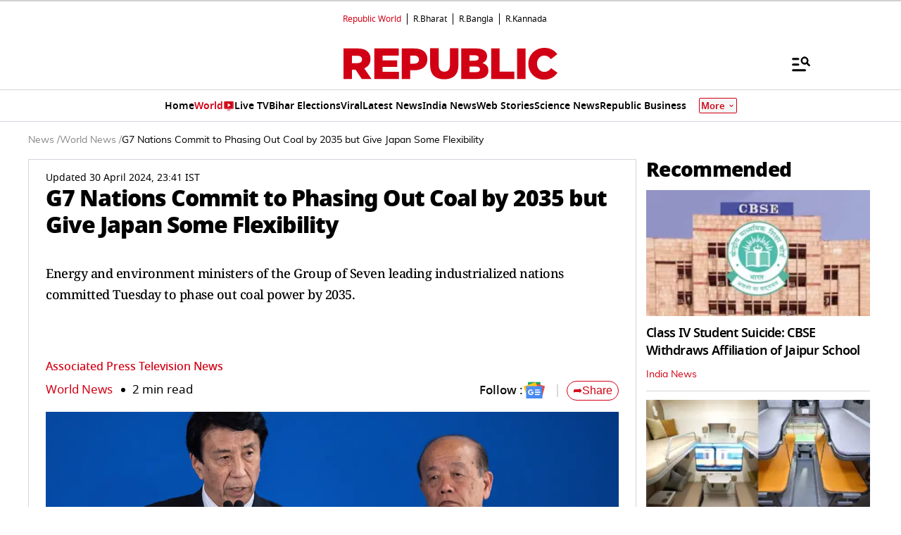

--- FILE ---
content_type: text/html; charset=utf-8
request_url: https://www.google.com/recaptcha/api2/aframe
body_size: 148
content:
<!DOCTYPE HTML><html><head><meta http-equiv="content-type" content="text/html; charset=UTF-8"></head><body><script nonce="N6ZWY_u6Mtjp6QK7gabEMw">/** Anti-fraud and anti-abuse applications only. See google.com/recaptcha */ try{var clients={'sodar':'https://pagead2.googlesyndication.com/pagead/sodar?'};window.addEventListener("message",function(a){try{if(a.source===window.parent){var b=JSON.parse(a.data);var c=clients[b['id']];if(c){var d=document.createElement('img');d.src=c+b['params']+'&rc='+(localStorage.getItem("rc::a")?sessionStorage.getItem("rc::b"):"");window.document.body.appendChild(d);sessionStorage.setItem("rc::e",parseInt(sessionStorage.getItem("rc::e")||0)+1);localStorage.setItem("rc::h",'1767118936478');}}}catch(b){}});window.parent.postMessage("_grecaptcha_ready", "*");}catch(b){}</script></body></html>

--- FILE ---
content_type: application/javascript; charset=utf-8
request_url: https://fundingchoicesmessages.google.com/f/AGSKWxWIvFPcwJ3hrOhSMaWjEOgZbcZ1aqI14GoOwvru5aN_8wswqi3_49d6kWYNAh4JoZp_G98GlSlDwPiV513d5Eai4qYMU8pUxAoC8OxQBnWwGPFSwWlfvj3Msxx5ycIeKJC8ojaCIy4-hoZ2t8FyZmQXEUgdXlvdjBxFkdoiMR_EgmHM2LCgjL6pt5nw/__adspace_/adimages./468x060./addata./120x600.
body_size: -1292
content:
window['caf5ec2f-cf96-43b5-9dff-286d7b6da6bc'] = true;